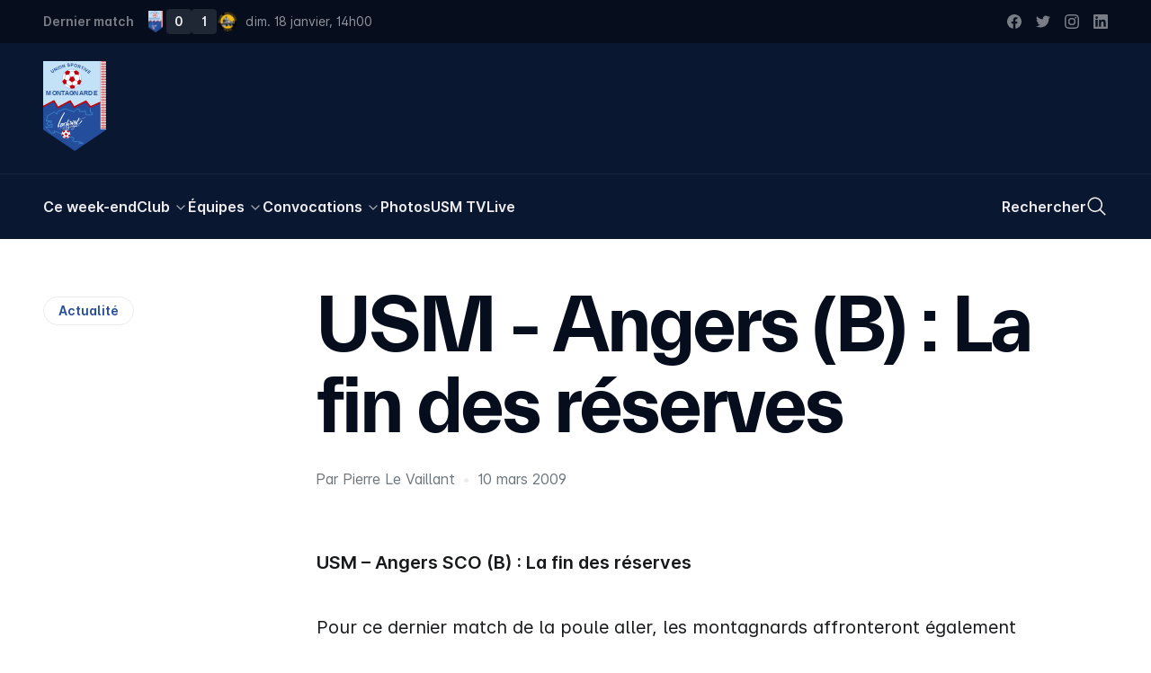

--- FILE ---
content_type: application/javascript; charset=UTF-8
request_url: https://usmontagnarde.fr/_nuxt/0421e34.js
body_size: 4275
content:
(window.webpackJsonp=window.webpackJsonp||[]).push([[42,19,25],{357:function(e,t,r){"use strict";r.r(t);var l=r(8),component=Object(l.a)({},(function(){var e=this.$createElement,t=this._self._c||e;return t("svg",{attrs:{width:"360px",height:"296px",viewBox:"0 0 360 296",fill:"none",xmlns:"http://www.w3.org/2000/svg"}},[t("path",{attrs:{d:"m.7 167.23 13.05-38.36h17.46l13 38.36H32.56l-2.22-6.59H14.87l-2.11 6.59H.7Zm16.67-14.11H28l-5.45-16.61-5.18 16.61ZM50.26 129.82h11.53v25.08c0 2.09.47 3.42 1.41 4 .94.58 2.89.82 5.88.82 2.81 0 4.64-.32 5.51-.95.87-.63 1.32-1.87 1.32-3.72v-25.2h11.53v25.45c0 5.06-1.333 8.547-4 10.46-2.667 1.913-7.24 2.863-13.72 2.85-7.333 0-12.403-.74-15.21-2.22-2.807-1.48-4.223-5.027-4.25-10.64v-25.93ZM95.38 129.52h34v8.89h-11.23v29.47h-11.52v-29.47H95.38v-8.89ZM137.14 154.67v-11.56c0-4.8 1.443-8.33 4.33-10.59s8.377-3.393 16.47-3.4c6.6 0 11.41 1.107 14.43 3.32 3.02 2.213 4.53 5.903 4.53 11.07v10.66c0 5.333-1.603 9.02-4.81 11.06-3.207 2.04-8.437 3.057-15.69 3.05-6.233 0-11.007-1.017-14.32-3.05-3.313-2.033-4.96-5.553-4.94-10.56ZM149 144.28l.06 8.64c0 2.52.46 4.22 1.38 5.12.92.9 3.16 1.35 6.69 1.35 3.087 0 5.177-.383 6.27-1.15 1.093-.767 1.637-2.473 1.63-5.12v-9c0-2.52-.53-4.17-1.57-4.95-1.04-.78-3.12-1.2-6.25-1.2-3.393 0-5.613.4-6.66 1.2-1.047.8-1.563 2.503-1.55 5.11ZM187.39 129.52h21.82c5.42 0 9.177 1.157 11.27 3.47s3.153 6.027 3.18 11.14c0 5.613-1.05 9.343-3.15 11.19-2.1 1.847-6.047 2.77-11.84 2.77h-9.75v9.79h-11.53v-38.36Zm11.53 8.89v10.79h7.79c2.21 0 3.6-.3 4.19-.9.59-.6.89-2.14.89-4.62 0-2.2-.34-3.62-1-4.27a5.056 5.056 0 0 0-3.54-1h-8.33ZM233.87 129.82h11.53v25.08c0 2.09.47 3.42 1.4 4 .93.58 2.9.82 5.88.82 2.807 0 4.643-.317 5.51-.95s1.307-1.873 1.32-3.72v-25.2H271v25.45c0 5.06-1.333 8.547-4 10.46-2.667 1.913-7.24 2.863-13.72 2.85-7.333 0-12.403-.74-15.21-2.22-2.807-1.48-4.223-5.027-4.25-10.64l.05-25.93ZM281.6 167.88v-8.69l20.33-20.78h-19.06v-8.89h33.83v8.54L296 159h20.7v8.89l-35.1-.01ZM324.46 167.88v-8.69l20.33-20.78h-19.06v-8.89h33.82v8.54L338.86 159h20.69v8.89l-35.09-.01Z",fill:"currentColor"}}),t("path",{attrs:{"fill-rule":"evenodd","clip-rule":"evenodd",d:"M179.822-.001 314.56 73.867v40.793h-12V80.973L179.818 13.681 57.03 80.886v34.274h-12V73.774L179.822-.001ZM45.03 172.74h12v41.912l122.739 67.493 122.791-64.774V172.74h12v51.869l-134.909 71.166L45.03 221.748V172.74Z",fill:"currentColor"}}),t("path",{attrs:{"fill-rule":"evenodd","clip-rule":"evenodd",d:"M179.917 20.03 296.64 83.509v26.232h-3V85.292L179.923 23.449 65.91 85.97v23.771h-3V84.192L179.917 20.03ZM62.91 176.74h3v32.217l114.019 61.832 113.711-60.063V176.74h3v35.794l-116.729 61.657L62.91 210.743V176.74Z",fill:"currentColor"}}),t("path",{attrs:{d:"M240.43 109.05s8.17-.49 14.57 3.23c7.68 4.46 17.71 15.5 17.71 15.5 3.8-1.78 25-11.62 31.92-13 7.83-1.53 12.43 7 12.43 7s-1.76-7.36-3.3-8.77c-2.51-2.31-7.52-.77-7.52-.77s-10.42 3-13.79 4.31c-5 1.86-20.68 8.15-20.68 8.15s-9.09-12.46-15.52-16.46c-5.15-3.21-15.82-4-15.82-4l-41.05-.92-18.38-.79-64 2.21a29.698 29.698 0 0 0-16.29 6c-3.48 2.77-12.57 13.89-12.57 13.89l-19.58-7.26-16.9-5.71a7.273 7.273 0 0 0-5.2 1.42c-2.75 2.32-3.23 8.89-3.23 8.89s2.82-5.24 4.94-5.92a12.71 12.71 0 0 1 7-.43c4.657.985 9.25 2.258 13.75 3.81l18.78 8.35s11.25-12 15.36-14.58c7.83-4.92 18.48-4.15 18.48-4.15l57.66 1.69 61.23-1.69Z",fill:"currentColor"}})])}),[],!1,null,null,null);t.default=component.exports},390:function(e,t,r){"use strict";r.r(t);var l=r(8),component=Object(l.a)({},(function(){var e=this.$createElement,t=this._self._c||e;return t("svg",{attrs:{xmlns:"http://www.w3.org/2000/svg",viewBox:"0 0 32 32"}},[t("path",{attrs:{d:"M18,28A12,12,0,1,0,6,16v6.2L2.4,18.6,1,20l6,6,6-6-1.4-1.4L8,22.2V16H8A10,10,0,1,1,18,26Z",fill:"currentColor"}})])}),[],!1,null,null,null);t.default=component.exports},412:function(e,t,r){"use strict";r.r(t);var l=r(9),n=(r(34),r(69),{data:function(){return{loading:!1}},head:function(){return this.$setPageMetadata({socialTitle:this.weekOverview.is_current_week?"Programme et résultats du week-end":this.weekOverview.is_past?"Résultats du week-end, ".concat(this.weekOverview.title):"Programme du week-end, ".concat(this.weekOverview.title),socialDescription:"Découvrez ".concat(this.weekOverview.is_current_week||!this.weekOverview.is_past?"l'agenda":"").concat(this.weekOverview.is_current_week?" et ":"").concat(this.weekOverview.is_current_week||this.weekOverview.is_past?"les résultats":""," du week-end des ").concat(this.weekOverview.title," pour l'ensemble des équipes du club.")})},asyncData:function(e){return Object(l.a)(regeneratorRuntime.mark((function t(){var r,l,n,o,c;return regeneratorRuntime.wrap((function(t){for(;;)switch(t.prev=t.next){case 0:return r=e.$api,l=e.route,n=e.error,t.prev=1,o=l.query.w,t.next=5,r.getWeekOverview(1255,o);case 5:return c=t.sent,t.abrupt("return",{weekOverview:c});case 9:t.prev=9,t.t0=t.catch(1),n({statusCode:404});case 12:case"end":return t.stop()}}),t,null,[[1,9]])})))()},computed:{showFormattedVersion:function(){return this.$route.query.formatted}},watch:{$route:function(e){var t=this;return Object(l.a)(regeneratorRuntime.mark((function r(){return regeneratorRuntime.wrap((function(r){for(;;)switch(r.prev=r.next){case 0:return t.weekOverview.data=null,t.loading=!0,window.scrollTo({top:0,left:0,behavior:"smooth"}),r.next=5,t.$api.getWeekOverview(1255,e.query.w);case 5:t.weekOverview=r.sent,t.loading=!1;case 7:case"end":return r.stop()}}),r)})))()}}}),o=r(8),component=Object(o.a)(n,(function(){var e=this,t=e.$createElement,r=e._self._c||t;return r("div",{staticClass:"relative flex flex-col items-center pt-outer-3 pb-outer-1 min-h-screen"},[r("p",{staticClass:"flex items-center f-ui gap-10 opacity-70 font-semibold"},[r("a",{attrs:{href:"https://autopuzzstore.espacevo.fr/",target:"_blank",rel:"noopener noreferer"}},[r("LogoAutopuzz",{staticClass:"h-36 lg:h-48 w-auto"})],1),e._v(" "),r("span",[e._v("vous présente")])]),e._v(" "),r("h1",{staticClass:"f-h2 text-center flex flex-col justify-center mt-8"},[r("span",[e._v(e._s(e.weekOverview.is_past?"Les résultats":"Le programme"))]),e._v(" "),r("span",[e._v("du week-end")])]),e._v(" "),r("div",{staticClass:"w-full px-outer-gutter bg-white/80 backdrop-blur sticky top-[7.5rem] md:top-[8.75rem] lg:top-0 z-10 py-12 lg:py-20 border-b border-super-light-gray"},[r("div",{staticClass:"flex justify-center gap-20 max-w-5xl mx-auto px-48"},[r("div",{staticClass:"relative inline-flex items-center justify-center"},[r("transition",{attrs:{"enter-class":"duration-700 opacity-0 ease-out","enter-to-class":"duration-700 opacity-100 ease-out","leave-class":"duration-500 opacity-100 ease-out","leave-to-class":"duration-500 opacity-0 ease-out"}},[e.weekOverview.is_current_week?e._e():r("NuxtLink",{staticClass:"group absolute left-0 -translate-x-48 top-0 inline-flex gap-8 w-40 h-40 rounded-full bg-super-light-gray hover:bg-light-gray transition-colors duration-300 ease-out items-center justify-center",attrs:{"aria-label":"Retour à ce week-end",to:"./ce-weekend"+(e.showFormattedVersion?"?formatted=true":"")}},[r("IconReset",{staticClass:"w-16"})],1)],1),e._v(" "),r("NuxtLink",{staticClass:"shrink-0 font-semibold inline-flex gap-8 w-40 h-40 rounded-full bg-super-light-gray hover:bg-light-gray transition-colors duration-300 ease-out items-center justify-center",attrs:{"aria-label":"Week-end précédent",to:"./ce-weekend?w="+e.weekOverview.prev_week+(e.showFormattedVersion?"&formatted=true":"")}},[r("svg",{staticClass:"w-20 h-auto rotate-180",attrs:{"aria-hidden":"true",focusable:"false",xmlns:"http://www.w3.org/2000/svg",viewBox:"0 0 32 32"}},[r("path",{attrs:{d:"m18 6-1.43 1.393L24.15 15H4v2h20.15l-7.58 7.573L18 26l10-10L18 6z"}})])]),e._v(" "),r("h2",{staticClass:"font-semibold mx-8 md:mx-12 text-center line-clamp-1"},[e._v(e._s(e.weekOverview.title))]),e._v(" "),r("NuxtLink",{staticClass:"shrink-0 inline-flex gap-8 w-40 h-40 rounded-full bg-super-light-gray hover:bg-light-gray transition-colors duration-300 ease-out items-center justify-center",attrs:{"aria-label":"Week-end suivant",to:"./ce-weekend?w="+e.weekOverview.next_week+(e.showFormattedVersion?"&formatted=true":"")}},[r("svg",{staticClass:"w-20 h-auto",attrs:{"aria-hidden":"true",focusable:"false",xmlns:"http://www.w3.org/2000/svg",viewBox:"0 0 32 32"}},[r("path",{attrs:{d:"m18 6-1.43 1.393L24.15 15H4v2h20.15l-7.58 7.573L18 26l10-10L18 6z"}})])])],1)])]),e._v(" "),r("div",{staticClass:"mt-outer-2 max-w-5xl mx-auto flex flex-col items-center w-full"},[e.loading?r("div",{staticClass:"text-dark-gray animate-pulse"},[e._v("Chargement...")]):0!==e.weekOverview.data.length?[e.$route.query.formatted?r("div",[r("p",[e._v(e._s(e.weekOverview.is_past?"𝗟𝗲𝘀 𝗿𝗲́𝘀𝘂𝗹𝘁𝗮𝘁𝘀":"𝗣𝗿𝗼𝗴𝗿𝗮𝗺𝗺𝗲")+" 𝗱𝘂 𝘄𝗲𝗲𝗸-𝗲𝗻𝗱 ⚽️")]),e._v(" "),r("br"),e._v(" "),e._l(e.weekOverview.data,(function(t){return r("div",[r("h3",[e._v("🗓 "+e._s(e.$dateFns.format(t[0].match.date,"eeee d MMMM")))]),e._v(" "),r("br"),e._v(" "),r("ul",e._l(t,(function(t){return r("li",{key:t.id},[e._v("\n                            #"+e._s(t.name.replace(/\s/g,""))+"\n                            "),t.match.played?null!==t.match.home_score&&null!==t.match.away_score?["PE"===t.match.result?[e._v("😔 Défaite")]:"NU"===t.match.result?[e._v("🤝 Nul")]:[e._v("🔥 Victoire")],e._v("\n                                "+e._s(t.match.home_score)+"–"+e._s(t.match.away_score)+"\n                                "),null!==t.match.home_penalty_score&&null!==t.match.away_penalty_score?[e._v("("+e._s(t.match.home_penalty_score)+" TAB "+e._s(t.match.away_penalty_score)+")")]:e._e(),e._v("\n                                vs.\n                                "),1255===t.match.home_team.club.id?[e._v(e._s(t.match.away_team.club.name))]:[e._v(e._s(t.match.home_team.club.name))]]:[e._v("N.C.")]:[e._v("vs. "+e._s(1255===t.match.home_team.club.id?t.match.away_team.club.name:t.match.home_team.club.name)+" ⏰ "+e._s(e.$dateFns.format(t.match.date,"HH'h'mm").replace("00",""))+" "+e._s(t.match.stadium?1255===t.match.home_team.club.id?"🏟 "+t.match.stadium.name:"📍 "+t.match.stadium.city:""))]],2)})),0),e._v(" "),r("br")])})),e._v(" "),r("p",[e._v("#teamUSM 🔵🔴")])],2):[r("div",{staticClass:"flex flex-col gap-40 w-full"},e._l(e.weekOverview.data,(function(t){return r("div",[r("h3",{staticClass:"f-heading text-center mb-gutter"},[e._v(e._s(e.$dateFns.isYesterday(new Date(t[0].match.date))?"Hier":e.$dateFns.isToday(new Date(t[0].match.date))?"Aujourd'hui":e.$dateFns.isTomorrow(new Date(t[0].match.date))?"Demain":e.$dateFns.format(t[0].match.date,"EEEE d MMMM")))]),e._v(" "),r("div",{staticClass:"flex flex-col divide-y divide-super-light-gray w-full border-y border-super-light-gray"},e._l(t,(function(e){return r("Match",{key:e.id,staticClass:"py-12 sm:py-16 lg:py-12 px-outer-gutter lg:px-0",attrs:{match:e.match,type:"large",clubTeamName:e.name,showDate:!1}})})),1)])})),0)],e._v(" "),e.weekOverview.last_update?r("p",{staticClass:"f-ui text-dark-gray mt-outer-3"},[e._v("Dernière mise à jour "+e._s(e.$dateFns.formatDistance(new Date(e.weekOverview.last_update),new Date,{addSuffix:!0}))+".")]):e._e()]:r("p",{staticClass:"text-dark-gray"},[e._v("Aucun match ce week-end.")])],2)])}),[],!1,null,null,null);t.default=component.exports;installComponents(component,{LogoAutopuzz:r(357).default,IconReset:r(390).default,Match:r(238).default})}}]);

--- FILE ---
content_type: application/javascript; charset=UTF-8
request_url: https://usmontagnarde.fr/_nuxt/f874158.js
body_size: 4103
content:
(window.webpackJsonp=window.webpackJsonp||[]).push([[47,14,22,32],{354:function(t,e,r){"use strict";r.r(e);var n={name:"ImageContainer",props:{image:{type:Object,required:!1},src:{type:String,required:!1},alt:{type:String,required:!1},ratio:{type:String,required:!1},figcaption:{type:String,required:!1},isTransparent:{type:Boolean,required:!1,default:!1},objectFit:{type:String,required:!1,default:"cover"},isDark:{type:Boolean,required:!1,default:!1}}},o=r(8),component=Object(o.a)(n,(function(){var t=this,e=t.$createElement,r=t._self._c||e;return r("figure",{staticClass:"relative overflow-hidden",class:[t.isTransparent||t.isDark?"":"bg-light-gray dark:bg-super-dark-primary",!t.isTransparent&&t.isDark?"bg-super-dark-primary":""],style:t.image&&!t.ratio?"padding-bottom:"+(t.image.url?t.image.height/t.image.width*100:t.image.sizes.large.height/t.image.sizes.large.width*100)+"%":""},[r("picture",{class:t.isDark?"opacity-75":""},[r("img",{staticClass:"absolute w-full h-full duration-700 ease-out lazyload group-hover:scale-105",class:"object-"+t.objectFit,attrs:{src:t.src?t.src:t.image.url?t.image.url:t.image.sizes.large.source_url,alt:t.alt}})])])}),[],!1,null,null,null);e.default=component.exports},379:function(t,e,r){"use strict";r.r(e);var n={name:"Ranking",props:["ranking"],components:{ImageContainer:r(354).default}},o=r(8),component=Object(o.a)(n,(function(){var t=this,e=t.$createElement,r=t._self._c||e;return t.ranking?r("table",{staticClass:"w-full text-center table-fixed"},[t._m(0),t._v(" "),r("tbody",t._l(t.ranking,(function(e,n){return r("tr",{key:e.id,staticClass:"border-t border-light-gray",class:[1255===e.club.id?"bg-dark-primary text-white font-semibold":"",n==t.ranking.length-1?"border-b":""]},[r("td",{staticClass:"text-sm text-gray",domProps:{textContent:t._s(e.rank)}}),t._v(" "),r("td",{staticClass:"py-8 text-left",attrs:{scope:"row"}},[r("div",{staticClass:"flex items-center"},[e.club.media?r("div",{staticClass:"inline-block w-24 h-24 mr-12 align-middle md:h-32 md:w-32 md:mr-16"},[r("TwicImg",{attrs:{src:e.club.media.path,mode:"contain"}})],1):t._e(),t._v(" "),r("div",{staticClass:"inline-block pr-16 truncate align-middle",domProps:{textContent:t._s(e.club.name)}})])]),t._v(" "),r("td",{staticClass:"py-8 font-semibold",domProps:{textContent:t._s(e.point_count)}}),t._v(" "),r("td",{staticClass:"py-8 opacity-75",domProps:{textContent:t._s(e.total_games_count)}}),t._v(" "),r("td",{staticClass:"hidden py-12 opacity-75 sm:table-cell",domProps:{textContent:t._s(e.won_games_count)}}),t._v(" "),r("td",{staticClass:"hidden py-12 opacity-75 sm:table-cell",domProps:{textContent:t._s(e.draw_games_count)}}),t._v(" "),r("td",{staticClass:"hidden py-12 opacity-75 sm:table-cell",domProps:{textContent:t._s(e.lost_games_count)}}),t._v(" "),r("td",{staticClass:"hidden py-12 opacity-75 md:table-cell",domProps:{textContent:t._s(e.goals_for_count)}}),t._v(" "),r("td",{staticClass:"hidden py-12 opacity-75 md:table-cell",domProps:{textContent:t._s(e.goals_against_count)}}),t._v(" "),r("td",{staticClass:"py-8 opacity-75",domProps:{textContent:t._s(e.goals_diff)}})])})),0)]):t._e()}),[function(){var t=this,e=t.$createElement,r=t._self._c||e;return r("thead",[r("tr",{staticClass:"text-sm text-gray"},[r("th",{staticClass:"w-48",attrs:{scope:"col"}}),t._v(" "),r("th",{staticClass:"w-3/5 text-left md:w-2/5 lg:w-3/5",attrs:{scope:"col"}}),t._v(" "),r("th",{staticClass:"py-8",attrs:{scope:"col"}},[r("abbr",{attrs:{title:"Points"}},[t._v("Pts")])]),t._v(" "),r("th",{staticClass:"py-8",attrs:{scope:"col"}},[r("abbr",{attrs:{title:"Matchs joués"}},[t._v("J")])]),t._v(" "),r("th",{staticClass:"hidden py-8 sm:table-cell",attrs:{scope:"col"}},[r("abbr",{attrs:{title:"Matchs gagnés"}},[t._v("G")])]),r("th",{staticClass:"hidden py-8 sm:table-cell",attrs:{scope:"col"}},[r("abbr",{attrs:{title:"Matchs nuls"}},[t._v("N")])]),t._v(" "),r("th",{staticClass:"hidden py-8 sm:table-cell",attrs:{scope:"col"}},[r("abbr",{attrs:{title:"Matchs perdus"}},[t._v("P")])]),t._v(" "),r("th",{staticClass:"hidden py-8 md:table-cell",attrs:{scope:"col"}},[r("abbr",{attrs:{title:"Buts pour"}},[t._v("BP")])]),t._v(" "),r("th",{staticClass:"hidden py-8 md:table-cell",attrs:{scope:"col"}},[r("abbr",{attrs:{title:"Buts contre"}},[t._v("BC")])]),t._v(" "),r("th",{staticClass:"py-8",attrs:{scope:"col"}},[r("abbr",{attrs:{title:"Différence de buts"}},[t._v("Diff.")])])])])}],!1,null,null,null);e.default=component.exports},391:function(t,e,r){"use strict";r.r(e);var n=r(8),component=Object(n.a)({},(function(){var t=this.$createElement,e=this._self._c||t;return e("svg",{attrs:{xmlns:"http://www.w3.org/2000/svg",viewBox:"0 0 32 32","xml:space":"preserve"}},[e("path",{attrs:{d:"M26 4h-4V2h-2v2h-8V2h-2v2H6c-1.1 0-2 .9-2 2v20c0 1.1.9 2 2 2h20c1.1 0 2-.9 2-2V6c0-1.1-.9-2-2-2zm0 22H6V12h20v14zm0-16H6V6h4v2h2V6h8v2h2V6h4v4z",fill:"currentColor"}})])}),[],!1,null,null,null);e.default=component.exports},420:function(t,e,r){"use strict";r.r(e);var n=r(36),o=r(9),c=(r(34),r(46),r(19),r(21),r(39),r(40),r(69),r(89)),l={data:function(){return{activeTab:this.$route.hash?this.$route.hash.substring(1):"calendrier"}},head:function(){return this.$setPageMetadata({socialTitle:"".concat(this.team.name," - Matchs, résultats, classement et effectif de l’équipe"),socialDescription:"Toutes les informations autour des matchs de l'équipe et de la saison : calendrier, résultats, classement et effectif."})},validate:function(t){var e=t.params;return/^\d+-[a-zA-Z0-9-]+$/.test(e.slugid)},methods:{getTeamSeason:function(){var t=arguments,e=this;return Object(o.a)(regeneratorRuntime.mark((function r(){var o,c,l,d,m,h,f,v;return regeneratorRuntime.wrap((function(r){for(;;)switch(r.prev=r.next){case 0:return o=t.length>0&&void 0!==t[0]?t[0]:null,r.next=3,Promise.all([e.$api.getSeason(e.team.id,o),e.$api.getRanking(e.team.id,o),e.$api.getTeam(e.team.id,o),e.$api.getTeamSquad(e.team.id,o),e.$api.getTeams(o)]);case 3:c=r.sent,l=Object(n.a)(c,5),d=l[0],m=l[1],h=l[2],f=l[3],v=l[4],e.currentSeason=d,e.ranking=m.data,e.team=h,e.teamSquad=f.data,e.teams=v.data;case 15:case"end":return r.stop()}}),r)})))()},onSeasonChange:function(t){this.currentSeasonYear=t.target.value,this.getTeamSeason(this.currentSeasonYear),this.$router.push({query:{season:this.currentSeasonYear}})},onTeamChange:function(t){this.$router.push({path:t.target.value,query:{season:this.currentSeason.season}}),this.currentSeasonYear=this.currentSeason.season}},asyncData:function(t){return Object(o.a)(regeneratorRuntime.mark((function e(){var r,o,l,d,m,h,f,v,_,y,C,x,w;return regeneratorRuntime.wrap((function(e){for(;;)switch(e.prev=e.next){case 0:return r=t.$api,o=t.route,l=t.params,d=t.error,e.prev=1,m=c.a.getIDFromSlug(l.slugid),e.next=5,Promise.all([r.getTeams(),r.getTeam(m),r.getTeamSquad(m),r.getSeasons(),r.getSeason(m,o.query.season),r.getRanking(m)]);case 5:return h=e.sent,f=Object(n.a)(h,6),v=f[0],_=f[1],y=f[2],C=f[3],x=f[4],w=f[5],e.abrupt("return",{teams:v.data,team:_,teamSquad:y.data,seasons:C.data,currentSeason:x,currentSeasonYear:o.query.season?o.query.season:C.data[C.data.length-1].season,ranking:w.data});case 16:e.prev=16,e.t0=e.catch(1),d({statusCode:404,message:"Cette page n'existe pas"});case 19:case"end":return e.stop()}}),e,null,[[1,16]])})))()},computed:{thisYearSeason:function(){return this.seasons[this.seasons.length-1].season},teamSquadPerPosition:function(){return this.teamSquad.reduce((function(t,a){return t[a.position]=t[a.position]||[],t[a.position].push(a),t}),Object.create(null))}},jsonld:function(){return{"@context":"https://schema.org","@type":"BreadcrumbList",itemListElement:[{"@type":"ListItem",position:1,name:"Équipes",item:"".concat("https://usmontagnarde.fr","/equipes")},{"@type":"ListItem",position:2,name:this.team.name,item:"".concat("https://usmontagnarde.fr","/").concat(this.team.slug)}]}}},d=l,m=r(8),component=Object(m.a)(d,(function(){var t=this,e=t.$createElement,r=t._self._c||e;return r("div",[r("div",{staticClass:"bg-super-dark-primary"},[t.team.media?r("div",{staticClass:"container pt-outer-3"},[r("TwicImg",{attrs:{src:t.team.media.path,alt:"",ratio:"16/8"}})],1):t._e(),t._v(" "),r("div",{staticClass:"container pt-outer-gutter lg:flex lg:items-end lg:justify-between"},[r("h1",{staticClass:"text-white f-h1 opacity-95",domProps:{textContent:t._s(t.team.name)}}),t._v(" "),r("div",{staticClass:"flex mt-24 gap-12 lg:mt-0"},[r("div",[r("span",{staticClass:"block text-white opacity-50 f-ui"},[t._v("Équipe")]),t._v(" "),t.teams?r("select",{staticClass:"block w-full p-12 pr-40 m-0 mt-8 font-semibold leading-tight text-white bg-transparent border border-opacity-50 shadow-sm appearance-none cursor-pointer focus:outline-none focus:bg-transparent focus:border-white border-gray rounded",attrs:{name:"teams"},on:{change:function(e){return t.onTeamChange(e)}}},t._l(t.teams,(function(e){return r("option",{key:e.id,domProps:{value:"/"+e.slug,selected:e.id===t.team.id,textContent:t._s(e.name)}})})),0):t._e()]),t._v(" "),r("div",[r("span",{staticClass:"block text-white opacity-50 f-ui"},[t._v("Saison")]),t._v(" "),t.seasons?r("select",{staticClass:"block w-full p-12 pr-40 m-0 mt-8 font-semibold leading-tight text-white bg-transparent border border-opacity-50 shadow-sm appearance-none cursor-pointer focus:outline-none focus:bg-transparent focus:border-white border-gray rounded",attrs:{name:"season"},on:{change:function(e){return t.onSeasonChange(e)}}},t._l(t.seasons,(function(e,n){return r("option",{key:n,domProps:{value:e.season,selected:t.currentSeasonYear==e.season,innerHTML:t._s(e.name)}})})),0):t._e()])])]),t._v(" "),r("ul",{staticClass:"container flex gap-8 mt-outer-1"},[r("li",[r("a",{staticClass:"flex items-center justify-center px-16 font-semibold bg-white lg:px-20 h-52 rounded-t",class:["calendrier"===t.activeTab?"text-super-dark-primary dark:text-white":"bg-opacity-0 hover:bg-opacity-10 text-white opacity-50 hover:opacity-75 duration-300 ease-out"],attrs:{href:"#calendrier"},on:{click:function(e){t.activeTab="calendrier"}}},[t._v("\n            Calendrier\n          ")])]),t._v(" "),r("li",[r("a",{staticClass:"flex items-center justify-center px-16 font-semibold bg-white lg:px-20 h-52 rounded-t",class:["classement"===t.activeTab?"text-super-dark-primary dark:text-white":"bg-opacity-0 hover:bg-opacity-10 text-white opacity-50 hover:opacity-75 duration-300 ease-out"],attrs:{href:"#classement"},on:{click:function(e){t.activeTab="classement"}}},[t._v("\n          Classement\n        ")])]),t._v(" "),t.teamSquad.length>0?r("li",[r("a",{staticClass:"flex items-center justify-center px-16 font-semibold bg-white lg:px-20 h-52 rounded-t",class:["effectif"===t.activeTab?"text-super-dark-primary dark:text-white":"bg-opacity-0 hover:bg-opacity-10 text-white opacity-50 hover:opacity-75 duration-300 ease-out"],attrs:{href:"#effectif"},on:{click:function(e){t.activeTab="effectif"}}},[t._v("\n            Effectif\n          ")])]):t._e()])]),t._v(" "),r("div",{staticClass:"container pt-outer-2 pb-outer-1"},[r("div",{directives:[{name:"show",rawName:"v-show",value:"calendrier"===t.activeTab,expression:"activeTab === 'calendrier'"}]},[t.team.calendar_ics?r("a",{staticClass:"flex items-center justify-center font-semibold rounded gap-6 mb-20 text-sm",attrs:{href:t.team.calendar_ics,download:""}},[r("IconCalendar",{staticClass:"w-16 h-16"}),t._v("\n        Ajouter à mon calendrier\n      ")],1):t._e(),t._v(" "),0===t.currentSeason.data.length?r("div",{staticClass:"py-8 text-center md:py-20 text-gray"},[t._v("Bientôt disponible. En attendant, consultez l'historique des saisons précédentes !")]):r("div",{staticClass:"flex flex-col divide-y divide-super-light-gray w-full border-y border-super-light-gray"},t._l(t.currentSeason.data,(function(e,n){return e.date?r("Match",{key:e.id,staticClass:"py-16 lg:py-12",attrs:{match:e,type:"large",hasFlag:""}}):t._e()})),1)]),t._v(" "),r("div",{directives:[{name:"show",rawName:"v-show",value:"classement"===t.activeTab,expression:"activeTab === 'classement'"}]},[t.ranking.length>0?r("Ranking",{attrs:{ranking:t.ranking}}):r("div",{staticClass:"py-8 text-center md:py-20 text-gray"},[t._v("\n          Le classement n'est pas disponible.\n        ")])],1),t._v(" "),r("section",{directives:[{name:"show",rawName:"v-show",value:"effectif"===t.activeTab,expression:"activeTab === 'effectif'"}],staticClass:"space-y-40 lg:space-y-60"},t._l(t.teamSquadPerPosition,(function(e,n){return r("div",{key:"position_"+n,attrs:{"data-index":n}},[e[0]?r("h2",{staticClass:"f-heading",domProps:{innerHTML:t._s(e[0].position)}}):t._e(),t._v(" "),e.length?r("ul",{staticClass:"grid mt-24 lg:mt-32 sm:grid-cols-2 md:grid-cols-3 lg:grid-cols-4 gap-gutter"},t._l(e,(function(e){return r("li",{key:e.id,staticClass:"relative px-20 pt-32 rounded bg-dark-primary overflow-hidden aspect-w-1 aspect-h-1"},[e.has_single?r("NuxtLink",{attrs:{to:"/joueurs/"+e.id+"-"+t.$slugify(e.first_name)+"-"+t.$slugify(e.last_name)}},[e.media?r("TwicImg",{attrs:{src:e.media.path,mode:"contain",placeholder:"none",ratio:"4/5"}}):t._e(),t._v(" "),r("div",{staticClass:"absolute bottom-0 left-0 w-full pointer-events-none h-2/3 bg-gradient-to-t from-super-dark-primary/90 to-transparent"}),t._v(" "),r("div",{staticClass:"absolute bottom-0 left-0 right-0 pb-32 leading-tight text-center text-white"},[r("span",{staticClass:"block font-semibold",domProps:{textContent:t._s(e.first_name)}}),t._v(" "),r("span",{staticClass:"block f-heading",domProps:{textContent:t._s(e.last_name)}})])],1):t._e()],1)})),0):t._e()])})),0)])])}),[],!1,null,null,null);e.default=component.exports;installComponents(component,{IconCalendar:r(391).default,Match:r(238).default,Ranking:r(379).default})}}]);

--- FILE ---
content_type: application/javascript; charset=UTF-8
request_url: https://usmontagnarde.fr/_nuxt/248dd93.js
body_size: 7347
content:
(window.webpackJsonp=window.webpackJsonp||[]).push([[51,5,9,21,25,33,34],{349:function(t,e,r){"use strict";var n=r(10),l=r(103).find,o=r(171),c="find",d=!0;c in[]&&Array(1).find((function(){d=!1})),n({target:"Array",proto:!0,forced:d},{find:function(t){return l(this,t,arguments.length>1?arguments[1]:void 0)}}),o(c)},356:function(t,e,r){"use strict";r.r(e);r(102),r(349),r(21),r(53);var n={name:"RankingMini",props:{teamId:{type:Number,required:!0},ranking:{type:Array,required:!0}},computed:{team:function(){var t=this;return this.ranking.find((function(line){return line.team.id===t.teamId}))},lastTeam:function(){return this.ranking[this.ranking.length-1]},filteredRanking:function(){var t=this;return this.team.rank===this.lastTeam.rank?this.ranking.filter((function(line){return line.rank===t.team.rank||line.rank===t.team.rank-1||line.rank===t.team.rank-2})):this.team.rank===this.lastTeam.rank-1?this.ranking.filter((function(line){return line.rank===t.team.rank||line.rank===t.team.rank+1||line.rank===t.team.rank-1})):1===this.team.rank?this.ranking.filter((function(line){return line.rank===t.team.rank||2===line.rank||3===line.rank})):2===this.team.rank?this.ranking.filter((function(line){return line.rank===t.team.rank||1===line.rank||3===line.rank})):this.ranking.filter((function(line){return line.rank===t.team.rank||line.rank===t.team.rank-1||line.rank===t.team.rank+1}))}}},l=r(8),component=Object(l.a)(n,(function(){var t=this,e=t.$createElement,r=t._self._c||e;return r("table",{staticClass:"text-left divide-y divide-super-light-gray"},[t._m(0),t._v(" "),t._l(t.filteredRanking,(function(line){return r("tr",{key:line.id,class:{"font-medium":line.club.id===t.team.club.id}},[r("td",{staticClass:"text-sm text-dark-gray font-medium"},[t._v(t._s(line.rank))]),t._v(" "),r("td",{staticClass:"flex gap-12 items-center py-8"},[r("div",{staticClass:"w-20"},[r("TwicImg",{attrs:{src:line.club.media.path,mode:"contain",placeholder:"none"}})],1),t._v(" "),r("span",[t._v(t._s(line.club.name))])]),t._v(" "),r("td",{staticClass:"text-right text-sm font-semibold"},[t._v(t._s(line.point_count))])])}))],2)}),[function(){var t=this,e=t.$createElement,r=t._self._c||e;return r("thead",[r("tr",{staticClass:"f-ui text-dark-gray"},[r("th"),t._v(" "),r("th"),t._v(" "),r("th",{staticClass:"text-right py-4"},[t._v("Pts")])])])}],!1,null,null,null);e.default=component.exports},357:function(t,e,r){"use strict";r.r(e);var n=r(8),component=Object(n.a)({},(function(){var t=this.$createElement,e=this._self._c||t;return e("svg",{attrs:{width:"360px",height:"296px",viewBox:"0 0 360 296",fill:"none",xmlns:"http://www.w3.org/2000/svg"}},[e("path",{attrs:{d:"m.7 167.23 13.05-38.36h17.46l13 38.36H32.56l-2.22-6.59H14.87l-2.11 6.59H.7Zm16.67-14.11H28l-5.45-16.61-5.18 16.61ZM50.26 129.82h11.53v25.08c0 2.09.47 3.42 1.41 4 .94.58 2.89.82 5.88.82 2.81 0 4.64-.32 5.51-.95.87-.63 1.32-1.87 1.32-3.72v-25.2h11.53v25.45c0 5.06-1.333 8.547-4 10.46-2.667 1.913-7.24 2.863-13.72 2.85-7.333 0-12.403-.74-15.21-2.22-2.807-1.48-4.223-5.027-4.25-10.64v-25.93ZM95.38 129.52h34v8.89h-11.23v29.47h-11.52v-29.47H95.38v-8.89ZM137.14 154.67v-11.56c0-4.8 1.443-8.33 4.33-10.59s8.377-3.393 16.47-3.4c6.6 0 11.41 1.107 14.43 3.32 3.02 2.213 4.53 5.903 4.53 11.07v10.66c0 5.333-1.603 9.02-4.81 11.06-3.207 2.04-8.437 3.057-15.69 3.05-6.233 0-11.007-1.017-14.32-3.05-3.313-2.033-4.96-5.553-4.94-10.56ZM149 144.28l.06 8.64c0 2.52.46 4.22 1.38 5.12.92.9 3.16 1.35 6.69 1.35 3.087 0 5.177-.383 6.27-1.15 1.093-.767 1.637-2.473 1.63-5.12v-9c0-2.52-.53-4.17-1.57-4.95-1.04-.78-3.12-1.2-6.25-1.2-3.393 0-5.613.4-6.66 1.2-1.047.8-1.563 2.503-1.55 5.11ZM187.39 129.52h21.82c5.42 0 9.177 1.157 11.27 3.47s3.153 6.027 3.18 11.14c0 5.613-1.05 9.343-3.15 11.19-2.1 1.847-6.047 2.77-11.84 2.77h-9.75v9.79h-11.53v-38.36Zm11.53 8.89v10.79h7.79c2.21 0 3.6-.3 4.19-.9.59-.6.89-2.14.89-4.62 0-2.2-.34-3.62-1-4.27a5.056 5.056 0 0 0-3.54-1h-8.33ZM233.87 129.82h11.53v25.08c0 2.09.47 3.42 1.4 4 .93.58 2.9.82 5.88.82 2.807 0 4.643-.317 5.51-.95s1.307-1.873 1.32-3.72v-25.2H271v25.45c0 5.06-1.333 8.547-4 10.46-2.667 1.913-7.24 2.863-13.72 2.85-7.333 0-12.403-.74-15.21-2.22-2.807-1.48-4.223-5.027-4.25-10.64l.05-25.93ZM281.6 167.88v-8.69l20.33-20.78h-19.06v-8.89h33.83v8.54L296 159h20.7v8.89l-35.1-.01ZM324.46 167.88v-8.69l20.33-20.78h-19.06v-8.89h33.82v8.54L338.86 159h20.69v8.89l-35.09-.01Z",fill:"currentColor"}}),e("path",{attrs:{"fill-rule":"evenodd","clip-rule":"evenodd",d:"M179.822-.001 314.56 73.867v40.793h-12V80.973L179.818 13.681 57.03 80.886v34.274h-12V73.774L179.822-.001ZM45.03 172.74h12v41.912l122.739 67.493 122.791-64.774V172.74h12v51.869l-134.909 71.166L45.03 221.748V172.74Z",fill:"currentColor"}}),e("path",{attrs:{"fill-rule":"evenodd","clip-rule":"evenodd",d:"M179.917 20.03 296.64 83.509v26.232h-3V85.292L179.923 23.449 65.91 85.97v23.771h-3V84.192L179.917 20.03ZM62.91 176.74h3v32.217l114.019 61.832 113.711-60.063V176.74h3v35.794l-116.729 61.657L62.91 210.743V176.74Z",fill:"currentColor"}}),e("path",{attrs:{d:"M240.43 109.05s8.17-.49 14.57 3.23c7.68 4.46 17.71 15.5 17.71 15.5 3.8-1.78 25-11.62 31.92-13 7.83-1.53 12.43 7 12.43 7s-1.76-7.36-3.3-8.77c-2.51-2.31-7.52-.77-7.52-.77s-10.42 3-13.79 4.31c-5 1.86-20.68 8.15-20.68 8.15s-9.09-12.46-15.52-16.46c-5.15-3.21-15.82-4-15.82-4l-41.05-.92-18.38-.79-64 2.21a29.698 29.698 0 0 0-16.29 6c-3.48 2.77-12.57 13.89-12.57 13.89l-19.58-7.26-16.9-5.71a7.273 7.273 0 0 0-5.2 1.42c-2.75 2.32-3.23 8.89-3.23 8.89s2.82-5.24 4.94-5.92a12.71 12.71 0 0 1 7-.43c4.657.985 9.25 2.258 13.75 3.81l18.78 8.35s11.25-12 15.36-14.58c7.83-4.92 18.48-4.15 18.48-4.15l57.66 1.69 61.23-1.69Z",fill:"currentColor"}})])}),[],!1,null,null,null);e.default=component.exports},362:function(t,e,r){"use strict";r.r(e);var n=r(8),component=Object(n.a)({},(function(){var t=this.$createElement,e=this._self._c||t;return e("svg",{attrs:{viewBox:"0 0 684 176",fill:"none",xmlns:"http://www.w3.org/2000/svg"}},[e("path",{attrs:{"fill-rule":"evenodd","clip-rule":"evenodd",d:"M34.6 0h615.138c4.191 0 7.866 0 10.904.248 3.224.263 6.516.85 9.708 2.477a25 25 0 0 1 10.925 10.925c1.626 3.192 2.214 6.484 2.477 9.708.248 3.038.248 6.712.248 10.903v107.478c0 4.191 0 7.865-.248 10.903-.263 3.224-.851 6.516-2.477 9.708a25 25 0 0 1-10.925 10.925c-3.192 1.626-6.484 2.214-9.708 2.477-3.038.248-6.712.248-10.903.248H34.261c-4.19 0-7.865 0-10.903-.248-3.224-.263-6.516-.851-9.708-2.477A25 25 0 0 1 2.725 162.35c-1.626-3.192-2.214-6.484-2.477-9.708C0 149.604 0 145.929 0 141.738V34.262c0-4.191 0-7.866.248-10.904.263-3.224.85-6.516 2.477-9.708A25 25 0 0 1 13.65 2.725C16.842 1.099 20.134.51 23.358.248 26.396 0 30.071 0 34.262 0h.338ZM10.744 17.736C9 21.16 9 25.64 9 34.6v106.8c0 8.961 0 13.441 1.744 16.864a16.003 16.003 0 0 0 6.992 6.992C21.16 167 25.64 167 34.6 167h614.8c8.961 0 13.441 0 16.864-1.744a16.005 16.005 0 0 0 6.992-6.992C675 154.841 675 150.361 675 141.4V34.6c0-8.96 0-13.441-1.744-16.864a16.003 16.003 0 0 0-6.992-6.992C662.841 9 658.361 9 649.4 9H34.6c-8.96 0-13.441 0-16.864 1.744a16 16 0 0 0-6.992 6.992Z",fill:"#fff"}}),e("path",{attrs:{"fill-rule":"evenodd","clip-rule":"evenodd",d:"M34.6 0h615.138c4.191 0 7.866 0 10.904.248 3.224.263 6.516.85 9.708 2.477a25 25 0 0 1 10.925 10.925c1.626 3.192 2.214 6.484 2.477 9.708.248 3.038.248 6.712.248 10.903v107.478c0 4.191 0 7.865-.248 10.903-.263 3.224-.851 6.516-2.477 9.708a25 25 0 0 1-10.925 10.925c-3.192 1.626-6.484 2.214-9.708 2.477-3.038.248-6.712.248-10.903.248H34.261c-4.19 0-7.865 0-10.903-.248-3.224-.263-6.516-.851-9.708-2.477A25 25 0 0 1 2.725 162.35c-1.626-3.192-2.214-6.484-2.477-9.708C0 149.604 0 145.929 0 141.738V34.262c0-4.191 0-7.866.248-10.904.263-3.224.85-6.516 2.477-9.708A25 25 0 0 1 13.65 2.725C16.842 1.099 20.134.51 23.358.248 26.396 0 30.071 0 34.262 0h.338ZM10.744 17.736C9 21.16 9 25.64 9 34.6v106.8c0 8.961 0 13.441 1.744 16.864a16.003 16.003 0 0 0 6.992 6.992C21.16 167 25.64 167 34.6 167h614.8c8.961 0 13.441 0 16.864-1.744a16.005 16.005 0 0 0 6.992-6.992C675 154.841 675 150.361 675 141.4V34.6c0-8.96 0-13.441-1.744-16.864a16.003 16.003 0 0 0-6.992-6.992C662.841 9 658.361 9 649.4 9H34.6c-8.96 0-13.441 0-16.864 1.744a16 16 0 0 0-6.992 6.992Z",fill:"#fff"}}),e("path",{attrs:{d:"M87.214 151.073c28.926 0 49.07-14.979 49.07-47.175V29.174h-28.237v74.379c0 15.152-8.953 21.006-20.833 21.006-12.052 0-20.833-5.854-20.833-21.006V29.174H37.973v74.724c0 32.196 20.316 47.175 49.241 47.175ZM193.825 151.073c27.72 0 45.626-14.807 45.626-37.706 0-48.725-60.089-27.892-60.089-50.447 0-5.337 4.993-8.953 12.569-8.953 9.47 0 15.324 4.993 16.012 12.741h28.925c-.344-23.588-18.078-38.911-44.937-38.911-24.621 0-42.182 14.635-42.182 35.123 0 49.07 59.055 30.647 59.055 50.964 0 6.715-5.854 11.019-14.979 11.019-10.33 0-17.217-6.543-17.906-16.701h-29.27c.861 25.998 19.456 42.871 47.176 42.871ZM253.419 149.696h28.236V85.992l27.548 63.704h21.694l27.376-63.704v63.704h28.236V29.174H353.28l-33.23 77.134-33.229-77.134h-33.402v120.522ZM464.345 149.696h30.647V55.345h34.435v-26.17H429.91v26.17h34.435v94.351ZM573.649 149.696h29.097l42.527-120.522h-30.647l-26.515 81.611-26.17-81.61h-30.819l42.527 120.521Z",fill:"#fff"}}),e("path",{attrs:{d:"M407.09 121.287v28.409h30.647v-28.409H407.09Z",fill:"#AB131B"}})])}),[],!1,null,null,null);e.default=component.exports},363:function(t,e,r){"use strict";var n=r(10),l=r(11),o=r(35),c=r(47),d=r(61),v=r(23),m=r(12),h=r(240),f=r(173),_=r(364),C=r(365),w=r(104),x=r(366),k=[],y=l(k.sort),P=l(k.push),M=m((function(){k.sort(void 0)})),A=m((function(){k.sort(null)})),G=f("sort"),V=!m((function(){if(w)return w<70;if(!(_&&_>3)){if(C)return!0;if(x)return x<603;var code,t,e,r,n="";for(code=65;code<76;code++){switch(t=String.fromCharCode(code),code){case 66:case 69:case 70:case 72:e=3;break;case 68:case 71:e=4;break;default:e=2}for(r=0;r<47;r++)k.push({k:t+r,v:e})}for(k.sort((function(a,b){return b.v-a.v})),r=0;r<k.length;r++)t=k[r].k.charAt(0),n.charAt(n.length-1)!==t&&(n+=t);return"DGBEFHACIJK"!==n}}));n({target:"Array",proto:!0,forced:M||!A||!G||!V},{sort:function(t){void 0!==t&&o(t);var e=c(this);if(V)return void 0===t?y(e):y(e,t);var r,n,l=[],m=d(e);for(n=0;n<m;n++)n in e&&P(l,e[n]);for(h(l,function(t){return function(e,r){return void 0===r?-1:void 0===e?1:void 0!==t?+t(e,r)||0:v(e)>v(r)?1:-1}}(t)),r=l.length,n=0;n<r;)e[n]=l[n++];for(;n<m;)delete e[n++];return e}})},364:function(t,e,r){var n=r(90).match(/firefox\/(\d+)/i);t.exports=!!n&&+n[1]},365:function(t,e,r){var n=r(90);t.exports=/MSIE|Trident/.test(n)},366:function(t,e,r){var n=r(90).match(/AppleWebKit\/(\d+)\./);t.exports=!!n&&+n[1]},368:function(t,e,r){t.exports=r.p+"img/apple-store-badge.add8c63.svg"},369:function(t,e,r){t.exports=r.p+"img/google-play-badge.1f7a9de.svg"},370:function(t,e,r){t.exports=r.p+"img/app-us-montagnarde.feb109f.webp"},385:function(t,e,r){"use strict";r.r(e);r(349),r(21);var n={name:"Overview",props:{team:{type:Object,required:!0},overview:{type:Array,required:!0},ranking:{type:Array,required:!0}},computed:{lastGame:function(){return this.overview.find((function(t){return"last_match"===t.key}))||null},nextGame:function(){return this.overview.find((function(t){return"next_match"===t.key}))||null}}},l=r(8),component=Object(l.a)(n,(function(){var t=this,e=t.$createElement,r=t._self._c||e;return t.overview?r("div",{staticClass:"flex flex-nowrap overflow-x-auto lg:grid gap-24 lg:grid-cols-3"},[t.lastGame?r("div",{staticClass:"w-[80vw] lg:w-auto bg-white p-gutter border border-light-gray flex flex-col justify-between"},[r("div",[r("h3",{staticClass:"f-body-200--em",domProps:{textContent:t._s(""+t.lastGame.title)}}),t._v(" "),r("time",{staticClass:"f-ui",attrs:{datetime:t.lastGame.match.date}},[r("span",{domProps:{textContent:t._s(t.$dateFns.format(t.lastGame.match.date))}}),t._v(" "),r("span",{staticClass:"text-dark-gray",domProps:{textContent:t._s(t.$dateFns.format(t.lastGame.match.date,"HH'h'mm"))}})]),t._v(" "),r("div",{staticClass:"flex items-stretch mt-12 gap-12"},[r("div",{staticClass:"grid w-full divide-y divide-super-light-gray"},[r("div",{staticClass:"flex items-center gap-12 py-12"},[r("div",{staticClass:"w-28"},[r("TwicImg",{attrs:{src:t.lastGame.match.home_team.club.media.path,mode:"contain",placeholder:"none"}})],1),t._v(" "),r("span",[t._v(t._s(t.lastGame.match.home_team.club.name))])]),t._v(" "),r("div",{staticClass:"flex items-center gap-12 py-12"},[r("div",{staticClass:"w-28"},[r("TwicImg",{attrs:{src:t.lastGame.match.away_team.club.media.path,mode:"contain",placeholder:"none"}})],1),t._v(" "),r("span",[t._v(t._s(t.lastGame.match.away_team.club.name))])])]),t._v(" "),r("div",{staticClass:"w-60 bg-super-light-gray grid font-semibold"},[r("span",{staticClass:"place-self-center"},[t._v(t._s(t.lastGame.match.home_score))]),t._v(" "),r("span",{staticClass:"place-self-center"},[t._v(t._s(t.lastGame.match.away_score))])])])]),t._v(" "),t.lastGame.match.has_single?r("InternalLink",{staticClass:"mt-16",attrs:{label:"Fiche du match",href:"/"+t.lastGame.match.slug}}):t._e()],1):t._e(),t._v(" "),t.nextGame?r("div",{staticClass:"w-[80vw] lg:w-auto p-gutter bg-white border border-light-gray flex flex-col justify-between"},[r("div",[r("h3",{staticClass:"f-body-200--em",domProps:{textContent:t._s(""+t.nextGame.title)}}),t._v(" "),r("time",{staticClass:"f-ui",attrs:{datetime:t.nextGame.match.date}},[r("span",{domProps:{textContent:t._s(t.$dateFns.format(t.nextGame.match.date))}}),t._v(" "),r("span",{staticClass:"text-dark-gray",domProps:{textContent:t._s(t.$dateFns.format(t.nextGame.match.date,"HH'h'mm"))}})]),t._v(" "),r("div",{staticClass:"flex items-stretch mt-12 gap-12"},[r("div",{staticClass:"grid w-full divide-y divide-super-light-gray"},[r("div",{staticClass:"flex items-center gap-12 py-12"},[r("div",{staticClass:"w-28"},[r("TwicImg",{attrs:{src:t.nextGame.match.home_team.club.media.path,mode:"contain",placeholder:"none"}})],1),t._v(" "),r("span",[t._v(t._s(t.nextGame.match.home_team.club.name))])]),t._v(" "),r("div",{staticClass:"flex items-center gap-12 py-12"},[r("div",{staticClass:"w-28"},[r("TwicImg",{attrs:{src:t.nextGame.match.away_team.club.media.path,mode:"contain",placeholder:"none"}})],1),t._v(" "),r("span",[t._v(t._s(t.nextGame.match.away_team.club.name))])])]),t._v(" "),t.nextGame.match.live?r("div",{staticClass:"w-60 bg-super-light-gray grid font-semibold"},[r("span",{staticClass:"place-self-center"},[t._v(t._s(t.nextGame.match.home_score))]),t._v(" "),r("span",{staticClass:"place-self-center"},[t._v(t._s(t.nextGame.match.away_score))])]):t._e()])]),t._v(" "),r("InternalLink",{staticClass:"mt-16",attrs:{label:"Calendrier / Résultats",href:t.team.slug}})],1):t._e(),t._v(" "),t.ranking.length?r("div",{staticClass:"flex flex-col justify-between w-[80vw] lg:w-auto p-gutter bg-white border border-light-gray"},[r("h3",{staticClass:"f-body-200--em"},[t._v("Classement")]),t._v(" "),r("RankingMini",{attrs:{teamId:t.team.id,ranking:t.ranking}}),t._v(" "),r("div",{staticClass:"mt-16"},[r("InternalLink",{attrs:{label:"Classement",href:t.team.slug+"#classement"}})],1)],1):t._e()]):t._e()}),[],!1,null,null,null);e.default=component.exports;installComponents(component,{InternalLink:r(235).default,RankingMini:r(356).default})},386:function(t,e,r){"use strict";r.r(e);var n=r(89),l={name:"FeaturedVdeos",props:["videos"],methods:{playPreview:function(t){n.a.playPreview(t)},pausePreview:function(t){n.a.pausePreview(t)}}},o=r(8),component=Object(o.a)(l,(function(){var t=this,e=t.$createElement,r=t._self._c||e;return t.videos?r("section",{staticClass:"text-white pt-outer-2 pb-outer-1 bg-super-dark-primary"},[r("div",{staticClass:"container"},[r("div",{staticClass:"flex items-center justify-between"},[r("NuxtLink",{attrs:{to:"/usm-tv"}},[r("IconUSMTV",{staticClass:"h-auto w-100 lg:w-[200px]"})],1),t._v(" "),r("InternalLink",{attrs:{label:"Voir plus",href:"/usm-tv"}})],1),t._v(" "),t.videos[0]?r("NuxtLink",{staticClass:"relative block mt-outer-3 gap-gutter lg:grid lg:grid-cols-3 group",attrs:{to:"/"+t.videos[0].slug},nativeOn:{mouseenter:function(e){return t.playPreview.apply(null,arguments)},mouseleave:function(e){return t.pausePreview.apply(null,arguments)}}},[r("div",{staticClass:"md:col-span-2"},[r("div",{staticClass:"relative overflow-hidden transform-gpu"},[t.videos[0].is_live?t._e():r("video",{staticClass:"absolute inset-0 object-cover w-full h-full",attrs:{loop:"",muted:"",preload:"auto",playsinline:"","data-src":t.videos[0].preview},domProps:{muted:!0}}),t._v(" "),t.videos[0].media?r("TwicImg",{class:{"duration-300 ease-out lg:group-hover:opacity-0 lg:group-hover:scale-105":!t.videos[0].is_live},attrs:{src:t.videos[0].media.path,ratio:"16/9"}}):t._e(),t._v(" "),r("IconVideo",{staticClass:"absolute left-1/2 top-1/2 w-32 h-32 lg:w-48 lg:h-48 -translate-x-1/2 -translate-y-1/2 lg:group-hover:opacity-0"})],1)]),t._v(" "),r("div",{staticClass:"mt-8 md:mt-16 lg:m-0"},[r("div",{staticClass:"flex items-center"},[t.videos[0].is_live?r("Pulse",{attrs:{size:"large"}}):t._e(),t._v(" "),r("h3",{staticClass:"f-heading",class:{"line-clamp-1":t.videos[0].is_live},domProps:{textContent:t._s(t.videos[0].title)}})],1),t._v(" "),t.videos[0].excerpt?r("p",{staticClass:"hidden mt-12 opacity-50 lg:block",domProps:{innerHTML:t._s(t.videos[0].excerpt)}}):t._e()])]):t._e(),t._v(" "),r("div",{staticClass:"flex overflow-x-auto mt-outer-3 md:mt-gutter flex-nowrap md:grid md:grid-cols-2 lg:grid-cols-4 gap-3 md:gap-gutter"},t._l(t.videos.slice(1,5),(function(video,i){return r("NuxtLink",{key:i,staticClass:"w-1/3 ml-8 first:ml-0 shrink-0 group md:w-full md:m-0",attrs:{to:"/"+video.slug},nativeOn:{mouseenter:function(e){return t.playPreview.apply(null,arguments)},mouseleave:function(e){return t.pausePreview.apply(null,arguments)}}},[r("div",{staticClass:"relative overflow-hidden transform-gpu"},[r("video",{staticClass:"absolute inset-0 object-cover w-full h-full",attrs:{loop:"",muted:"",preload:"auto",playsinline:"","data-src":video.preview},domProps:{muted:!0}}),t._v(" "),r("TwicImg",{staticClass:"duration-300 ease-out lg:group-hover:opacity-0 lg:group-hover:scale-105",attrs:{src:video.media.path,ratio:"16/9"}}),t._v(" "),r("div",{staticClass:"absolute inset-0 flex items-center justify-center bg-opacity-25 bg-super-dark-primary"},[r("IconVideo",{staticClass:"w-24 h-24 lg:w-32 lg:h-32"}),t._v(" "),r("span",{staticClass:"absolute bottom-0 left-0 px-6 py-3 m-4 bg-black bg-opacity-75 f-ui lg:m-8 text-xs font-bold",domProps:{textContent:t._s(t.$dateFns.format(new Date(1e3*video.duration),"mm:ss"))}})],1)],1),t._v(" "),r("h4",{staticClass:"mt-12 text-sm font-semibold lg:text-base",domProps:{textContent:t._s(video.title)}})])})),1)],1)]):t._e()}),[],!1,null,null,null);e.default=component.exports;installComponents(component,{IconUSMTV:r(362).default,InternalLink:r(235).default,IconVideo:r(241).default,Pulse:r(172).default})},387:function(t,e,r){"use strict";r.r(e);var n=[function(){var t=this.$createElement,e=this._self._c||t;return e("div",{staticClass:"mt-outer-1 lg:mt-0"},[e("figure",{staticClass:"aspect-w-1 md:aspect-w-2 aspect-h-1"},[e("img",{staticClass:"absolute object-contain w-full h-full inset-O",attrs:{width:"926",height:"1110",src:r(370),loading:"lazy",decoding:"async"}})])])}],l={name:"AppPromotion"},o=r(8),component=Object(o.a)(l,(function(){var t=this,e=t.$createElement,n=t._self._c||e;return n("section",{staticClass:"border-t bg-dots pt-outer-1 border-light-gray"},[n("div",{staticClass:"container lg:grid lg:grid-cols-2"},[n("div",{staticClass:"text-center lg:text-left px-[2%]"},[n("h2",{staticClass:"f-heading"},[t._v("Emportez l'USM dans votre poche !")]),t._v(" "),n("p",{staticClass:"mt-8 lg:mt-12 opacity-60"},[t._v("Téléchargez l'application mobile du club, disponible sur iOS et sur Android, pour ne rien manquer de l'actualité des Forgerons.")]),t._v(" "),n("div",{staticClass:"flex justify-center mt-32 space-x-12 lg:justify-start"},[n("figure",[n("a",{attrs:{target:"_blank",title:"Télécharger sur l'Apple Store",href:"https://itunes.apple.com/fr/app/us-montagnarde/id1065365488?l=en&mt=8"}},[n("img",{attrs:{src:r(368),width:"135",height:"40",loading:"lazy",decoding:"async"}})])]),t._v(" "),n("figure",[n("a",{attrs:{target:"_blank",title:"Télécharger sur le Play Store",href:"https://play.google.com/store/apps/details?id=com.pierrolivier.USMontagnarde&hl=fr"}},[n("img",{attrs:{src:r(369),width:"135",height:"40",loading:"lazy",decoding:"async"}})])])])]),t._v(" "),t._m(0)])])}),n,!1,null,null,null);e.default=component.exports},425:function(t,e,r){"use strict";r.r(e);var n=r(36),l=r(9),o=(r(34),r(21),r(39),r(40),r(363),r(69),r(349),r(53),r(19),r(75),{head:function(){return this.$setPageMetadata({socialTitle:"Degemer mat"})},asyncData:function(t){return Object(l.a)(regeneratorRuntime.mark((function e(){var r,l,o,c,d,v,m,h,f;return regeneratorRuntime.wrap((function(e){for(;;)switch(e.prev=e.next){case 0:return r=t.$api,l=t.error,e.prev=1,e.next=4,Promise.all([r.getPosts(),r.getGalleries(),r.getVideos(),r.getTeam(1),r.getRanking(1)]);case 4:return o=e.sent,c=Object(n.a)(o,5),d=c[0],v=c[1],m=c[2],h=c[3],f=c[4],e.abrupt("return",{posts:d.data.concat(v.data).concat(m.data).sort((function(a,b){return new Date(b.date).getTime()-new Date(a.date).getTime()})),videos:m.data,team:h,ranking:f.data});case 14:e.prev=14,e.t0=e.catch(1),l({statusCode:404,message:"Une erreur est survenue lors du chargement de la page."});case 17:case"end":return e.stop()}}),e,null,[[1,14]])})))()},computed:{featuredArticle:function(){return this.posts.find((function(t){return t.featured}))},filteredPosts:function(){var t=this;return this.posts.filter((function(e){return e.id!==t.featuredArticle.id}))},overview:function(){return this.$store.state.global.overview},match:function(){if(this.$store.state.live.match)return this.$store.state.live.match;if(0==this.overview.length)return null;var t=this.overview[0].match;return 0==t.played&&this.$dateFns.isToday(new Date(t.date))?t:void 0},matchEvents:function(){return this.$store.state.live.events}}}),c=r(8),component=Object(c.a)(o,(function(){var t=this,e=t.$createElement,r=t._self._c||e;return r("div",[r("Hero",{attrs:{post:t.featuredArticle,match:this.match,matchEvents:this.matchEvents}}),t._v(" "),t.team&&t.overview?r("div",{staticClass:"hidden lg:block bg-dots border-b border-light-gray pt-20 pb-outer-gutter"},[r("div",{staticClass:"flex justify-center items-center gap-12 f-meta mb-20 text-dark-gray"},[r("a",{attrs:{href:"https://autopuzzstore.espacevo.fr/",target:"_blank",rel:"noopener noreferer"}},[r("LogoAutopuzz",{staticClass:"h-36 lg:h-48 w-auto"})],1),t._v(" "),t._m(0)]),t._v(" "),r("Recap",{staticClass:"container",attrs:{team:t.team,overview:t.overview,ranking:t.ranking}})],1):t._e(),t._v(" "),r("ArticlesList",{staticClass:"mt-outer-3",attrs:{posts:t.filteredPosts.slice(0,6)}}),t._v(" "),t.videos.length?r("FeaturedVideos",{staticClass:"mt-outer-1",attrs:{videos:t.videos.slice(0,5)}}):t._e(),t._v(" "),r("ArticlesList",{class:t.videos.length?"mt-outer-2":"mt-gutter",attrs:{posts:t.filteredPosts.slice(6,12)}}),t._v(" "),r("AppPromotion",{staticClass:"mt-outer-1"})],1)}),[function(){var t=this,e=t.$createElement,r=t._self._c||e;return r("p",[r("span",{staticClass:"sr-only"},[t._v("Auto Puzz ")]),t._v("vous présente")])}],!1,null,null,null);e.default=component.exports;installComponents(component,{Hero:r(411).default,LogoAutopuzz:r(357).default,Recap:r(385).default,ArticlesList:r(236).default,FeaturedVideos:r(386).default,AppPromotion:r(387).default})}}]);